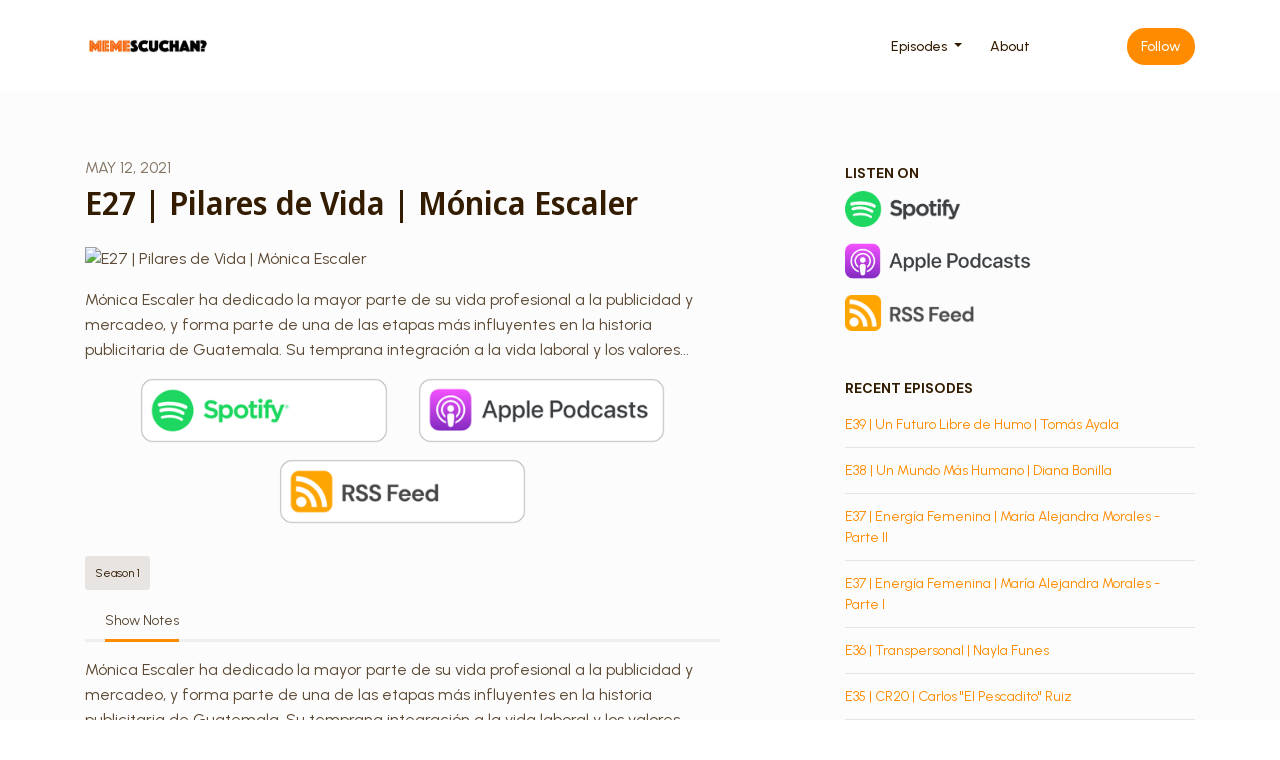

--- FILE ---
content_type: text/html; charset=utf-8
request_url: https://www.memescuchan.com/e27-pilares-de-vida-monica-escaler/
body_size: 13715
content:


<!DOCTYPE html>
<html lang="en">
<head>

<link rel="preconnect" href="https://fonts.gstatic.com/" crossorigin="">
<link rel="preconnect" href="https://static.getpodpage.com/" crossorigin="">
<link rel="dns-prefetch" href="//fonts.googleapis.com">

<meta charset="utf-8">
<meta name="viewport" content="width=device-width, initial-scale=1.0, maximum-scale=5.0"/>
<meta http-equiv="Permissions-Policy" content="unload=*">
<title>E27 | Pilares de Vida | Mónica Escaler</title>
<meta property="og:type" content="website">
<meta property="og:title" content="E27 | Pilares de Vida | Mónica Escaler">
<meta name="twitter:title" content="E27 | Pilares de Vida | Mónica Escaler">
<meta name="description" content="Mónica Escaler ha dedicado la mayor parte de su vida profesional a la publicidad y mercadeo, y forma parte de una de las etapas más influyentes en la historia publi…">
<meta property="og:description" content="Mónica Escaler ha dedicado la mayor parte de su vida profesional a la publicidad y mercadeo, y forma parte de una de las etapas más influyentes en la historia publi…">
<meta name="twitter:description" content="Mónica Escaler ha dedicado la mayor parte de su vida profesional a la publicidad y mercadeo, y forma parte de una de las etapas más influyentes en la historia publi…">

<meta property="og:image" content="https://getpodpage.com/image_transform_gate_v3/xUTwxnVHgobqRi9aHEX4yAuDyT9oTH7xxf1xVnkFzt0=/?image_url=https%3A%2F%2Fssl-static.libsyn.com%2Fp%2Fassets%2Ff%2F9%2Fd%2F0%2Ff9d0cf126f29065140be95ea3302a6a1%2FMonica_Escaler.png&tint_color=%23FF8C00&text_color=%23ffffff&title=E27+%7C+Pilares+de+Vida+%7C+M%C3%B3nica+Escaler">
<meta name="twitter:image:src" content="https://getpodpage.com/image_transform_gate_v3/xUTwxnVHgobqRi9aHEX4yAuDyT9oTH7xxf1xVnkFzt0=/?image_url=https%3A%2F%2Fssl-static.libsyn.com%2Fp%2Fassets%2Ff%2F9%2Fd%2F0%2Ff9d0cf126f29065140be95ea3302a6a1%2FMonica_Escaler.png&tint_color=%23FF8C00&text_color=%23ffffff&title=E27+%7C+Pilares+de+Vida+%7C+M%C3%B3nica+Escaler">

<meta property="og:site_name" content="Memescuchan?">
<meta name="twitter:card" content="summary_large_image">
<meta property="og:url" content="https://www.memescuchan.com/e27-pilares-de-vida-monica-escaler/">
<meta name="twitter:domain" content="https://www.memescuchan.com/e27-pilares-de-vida-monica-escaler/">
<meta property="og:audio" content="https://chtbl.com/track/329355/traffic.libsyn.com/secure/memescuchan/Monica_Escaler.mp3?dest-id=2339123">


<link rel="stylesheet" href="https://static.getpodpage.com/vendor/css/bootstrap.min.b287d0533328.css" type="text/css">
<script src="https://kit.fontawesome.com/d0a5b46879.js" crossorigin="anonymous"></script>


<link rel="preload" href="https://static.getpodpage.com/vendor/css/swiper.min.6af34d0737ad.css" as="style" onload="this.onload=null;this.rel='stylesheet'">
<noscript><link rel="stylesheet" href="https://static.getpodpage.com/vendor/css/swiper.min.6af34d0737ad.css" type="text/css"></noscript>
<link rel="preload" href="https://static.getpodpage.com/vendor/css/hamburgers.min.6041a3bc3a2a.css" as="style" onload="this.onload=null;this.rel='stylesheet'">
<noscript><link rel="stylesheet" href="https://static.getpodpage.com/vendor/css/hamburgers.min.6041a3bc3a2a.css" type="text/css"></noscript>
<link rel="alternate" type="application/rss+xml" title="Memescuchan?" href="None" />


  
  <link id="stylesheet" type="text/css" href="https://static.getpodpage.com/vendor/css/boomerang.min.css" rel="stylesheet" media="screen">


    <link href="https://fonts.googleapis.com/css?family=DM+Sans:400,400i,500,500i,700,700i&display=swap" rel="stylesheet">
    <style type="text/css">
        body, .heading, .display, .section-title .section-title-inner, .btn, h1,h2,h3,h4,h5,h6 {
            font-family: 'DM Sans', sans-serif !important;
        }
    </style>


<link href="https://static.getpodpage.com/dashboard/images/favicon.36011cee17a7.png" sizes="256x256" rel="icon" type="image/x-icon">
<link href="https://static.getpodpage.com/dashboard/images/favicon.36011cee17a7.png" sizes="192x192" rel="icon" type="image/x-icon">
<link href="https://static.getpodpage.com/dashboard/images/favicon.36011cee17a7.png" sizes="120x120" rel="icon" type="image/x-icon">
<link href="https://static.getpodpage.com/dashboard/images/favicon.36011cee17a7.png" sizes="48x48" rel="icon" type="image/x-icon">
<link href="https://static.getpodpage.com/dashboard/images/favicon.36011cee17a7.png" sizes="32x32" rel="icon" type="image/x-icon">
<link href="https://static.getpodpage.com/dashboard/images/favicon.36011cee17a7.png" sizes="16x16" rel="icon" type="image/x-icon">


<link href="https://static.libsyn.com/p/assets/1/4/7/6/147667fd9f433682/memescuchan_logo_ver_1400x1400.png" sizes="180x180" rel="apple-touch-icon">
<meta name="msapplication-TileColor" content="#FF8C00">
<meta name="msapplication-TileImage" content="https://static.libsyn.com/p/assets/1/4/7/6/147667fd9f433682/memescuchan_logo_ver_1400x1400.png">

<link rel="canonical" href="https://www.memescuchan.com/e27-pilares-de-vida-monica-escaler/" />
<meta name="apple-itunes-app" content="app-id=1531237847">

  <style type="text/css">

  @media (min-width: 992px) {
    .navbar-aside .navbar .dropdown .dropdown-menu {
      top: -4rem !important;
    }
  }

  </style>







  
  <script>
    /*! loadCSS. [c]2017 Filament Group, Inc. MIT License */
    (function(w){"use strict";var loadCSS=function(href,before,media){var doc=w.document;var ss=doc.createElement("link");var ref;if(before){ref=before}else{var refs=(doc.body||doc.getElementsByTagName("head")[0]).childNodes;ref=refs[refs.length-1]}var sheets=doc.styleSheets;ss.rel="stylesheet";ss.href=href;ss.media="only x";function cb(){ss.media=media||"all"}if(ss.addEventListener){ss.addEventListener("load",cb)}ss.onloadcssdefined=cb;ref.parentNode.insertBefore(ss,before?ref:ref.nextSibling);return ss};if(typeof exports!=="undefined"){exports.loadCSS=loadCSS}else{w.loadCSS=loadCSS}}(typeof global!=="undefined"?global:this));
    /*! onloadCSS. [c]2017 Filament Group, Inc. MIT License */
    (function(w){if(typeof exports!=="undefined"){exports.onloadCSS=onloadCSS}else{w.onloadCSS=onloadCSS}function onloadCSS(ss,cb){var called;function onnewload(){if(!called&&ss){called=true;cb.call(ss)}}if(ss.addEventListener){ss.addEventListener("load",onnewload)}if(ss.attachEvent){ss.attachEvent("onload",onnewload)}if("isApplicationInstalled"in navigator&&"onloadcssdefined"in ss){ss.onloadcssdefined(onnewload)}}}(typeof global!=="undefined"?global:this));
  </script>

  
  
  
  <link type="text/css" href="https://static.getpodpage.com/public/css/public_styles.63637b1f9cf1.css" rel="stylesheet">
  <!-- Podcast Custom Design -->
<link rel="preconnect" href="https://fonts.gstatic.com">
<link rel="stylesheet" href="https://fonts.googleapis.com/css2?family=Noto+Sans+Display:wght@400;500;600;700;800&family=Urbanist:wght@400;500;600;700;800&display=swap">

<style type="text/css">

    :root {
        --primary-color: #FF8C00;--primary-light-color: rgba(255,140,0,0.1);--text-color: rgba(51,28,0,0.8);--inverse-color: #FFFFFF;--text-light-color: rgba(51,28,0,0.6);--heading-color: #331c00;--bg-color: #FCFCFC;--bg-component-color: #fefefe;--bg-lightest-color: #FCFCFC;--border-color: rgba(51,28,0,0.1);--link-color: #FF8C00;--btn-color: #FF8C00;--btn-text-color: #FFFFFF;--badge-bg-color: rgba(51,28,0,0.1);--badge-text-color: #331c00;--card-bg-color: #fefefe;--card-border-color: rgba(51,28,0,0.1);--announcement-bg-color: #FF8C00;--announcement-text-color: #FFFFFF;--footer-bg-color: #fefefe;--footer-header-color: #331c00;--footer-text-color: rgba(51,28,0,0.8);--footer-link-color: #331c00;--input-bg-color: #fefefe;--input-text-color: #331c00;--input-placeholder-color: rgba(51,28,0,0.6);--input-border-color: rgba(51,28,0,0.1);--nav-bg-color: #FFFFFF;--nav-link-color: #331c00;--nav-btn-bg-color: #FF8C00;--nav-btn-text-color: #FFFFFF;--header-text-color: #FCFCFC;--header-bg-color: #FCFCFC;--global-header-text-color: #FCFCFC;--global-header-bg-color: #331c00;--mask-color: rgba(0,0,0,0.5);
    }

    body {
        display: flex;
        min-height: 100vh;
        flex-direction: column;
    }
    .body-wrap { flex: 1;}

    
    a {font-family: inherit !important;}
    
        

        
          .heading, .display,
          .show-page .navbar-brand,
          h1,h2,h3,h4,h5,h6 {
              font-family: "Noto Sans Display" !important;
          }
        
        
          body, p, .navbar-nav .nav-link, .btn {
              font-family: "Urbanist" !important;
          }
        
     

    
    

    
    h1, .heading-1 {font-size: 40px !important; font-weight: 600 !important; }
    h2, .heading-2 {font-size: 32px !important; font-weight: 600 !important; }
    h3, .heading-3 { font-size: 24px !important; font-weight: 600 !important; }
    
      .heading, .heading>a, .display {font-weight: 600 !important;}
    
    

    .navbar-nav .nav-link,
    .navbar-nav .show .nav-link,
    #nav-cta .btn {
      font-size: 0.875rem !important;
      font-weight: 500 !important;
      text-transform: capitalize !important;
    }

    
    .c-primary {color: var(--primary-color) !important;}
    .c-text-light {color: var(--text-light-color) !important;}

    .form-control,
    .select2-container--bootstrap4 .select2-selection,
    .select2-container--bootstrap4 .select2-dropdown,
    .select2-dropdown .select2-search--dropdown,
    .select2-container--bootstrap4 .select2-selection--single .select2-selection__placeholder {
      color: var(--input-text-color) !important;
      background: var(--input-bg-color) !important;
      border-color: var(--border-color) !important;
    }
    .select2-container--bootstrap4 .select2-dropdown,
    .select2-dropdown .select2-search--dropdown {
      background: var(--bg-color) !important;
    }
    .select2-dropdown .select2-results__option--highlighted[aria-selected]{
      background: var(--input-bg-color) !important;
      color: var(--input-text-color) !important;
    }
    .form-control::placeholder, .select2-container--bootstrap4 .select2-selection::placeholder {color: var(--input-placeholder-color) !important;}

    body, p, .excerpt, .excerpt p {
      color: var(--text-color) !important;
    }

    .heading, .heading>a, .display, label, h1, h2, h3, h4, h5, h6 {
      color: var(--heading-color) !important;
    }

    a, a:hover,
    .link,
    .link:hover, .link--style-1:hover,
    .meta-category a, .meta-category a:hover,
    ul.categories>li>a, ul.categories>li>a:hover {
        color: var(--link-color) !important;
    }

    .heading:hover>a {
        color: var(--link-color) !important;
    }

    .dark-mode .dropdown-menu a,
    .dark-mode .dropdown-menu a:hover,
    .dark-mode .dropdown-menu .badge,
    .dark-mode .dropdown-menu .badge a:hover,
    .dark-mode .list-group-item,
    .dark-mode .list-group-item:hover {
        color: white !important;
    }
    .dark-mode .dropdown-header {
        background-color: #090A0B !important;
    }

    .page-header-section {
      background-color: var(--global-header-bg-color) !important;
    }
    .page-header-text {
      color: var(--global-header-text-color) !important;
    }

    .badge,
    .badge a {
        color: var(--primary-color) !important;
        background-color: var(--primary-light-color) !important;
        border-color: var(--primary-light-color) !important;
        border-radius: var(--border-radius) !important;
    }

    .tagcloud--style-1 a {
      background-color: var(--badge-bg-color) !important;
      color: var(--badge-text-color) !important;
    }
    .btn-base-1, .btn-base-1:active, .btn-base-1.active, .btn-base-1:focus, .btn-base-1:hover,
    .btn-base-1.btn-outline:active, .btn-base-1.btn-outline:focus, .btn-base-1.btn-outline:hover,
    .tagcloud--style-1 a:hover,
    .btn-back-to-top {
        background-color: var(--btn-color) !important;
        border-color: var(--btn-color) !important;
        color: var(--btn-text-color) !important;
    }
    .btn-base-1.btn-outline {
        color: var(--btn-color) !important;
        border-color: var(--btn-color) !important;
    }
    .btn-link, .btn-link:hover, .btn-link:active {
        color: var(--btn-color) !important;
    }
    .btn-secondary {
        background-color: var(--dark-color) !important;
        border-color: var(--dark-color) !important;
    }

    .pagination .page-link, .pagination .page-link:focus, .pagination .page-link:hover,
    .pagination .page-item:first-child .page-link,
    .pagination .page-item:last-child .page-link {
        margin-right: 10px !important;
        font-size: 14px !important;
        padding: 5px 10px !important;
        border-radius: 50px 50px 50px 50px !important;
        
    }
    .pagination>.active .page-link, .pagination>.active .page-link:focus, .pagination>.active .page-link:hover, .pagination>.active>span, .pagination>.active>span:focus, .pagination>.active>span:hover {
        background-color: var(--btn-color) !important;
        border-color: var(--btn-color) !important;
        color: var(--btn-text-color) !important;
    }
    .pagination .page-link.no-border {
      padding-left: 0 !important;
      padding-right: 0 !important;
    }


    .swiper-button-next, .swiper-button-prev {
        color: var(--primary-color) !important;
    }
    .swiper-button-next:not(.swiper-button--style-1),
    .swiper-button-prev:not(.swiper-button--style-1) {
        background-color: var(--primary-light-color) !important;
        border-color: var(--primary-light-color) !important;
    }
    #survey-form .form-control {
        padding: 30px 20px !important;
        font-size: 1.3em !important;
    }
    #survey-form textarea.form-control {
        padding: 10px 15px !important;
        font-size: 1.3em !important;
    }
    .survey-choice {
      cursor: pointer;
      color: var(--primary-color) !important;
      border: 1px solid var(--primary-color) !important;
      cursor: pointer;
      background-color: var(--primary-light-color) !important;
      font-weight: 500;
      border-radius: 4px;
      display: flex;
      justify-content: space-between;
      align-items: center;
    }
    .survey-choice:hover {
      opacity: 0.8;
    }
    .survey-choice.selected {
      border-width: 2px !important;
      font-weight: 800;
    }
    .survey-choice.selected i.fa-check {
      font-size: 16px;
      margin-left: 8px;
    }
    .progress { border-radius: 0px !important;  }
    .progress-bar {
      background-color: var(--primary-color) !important;
    }


    .bg-base-1,
    .navbar.bg-base-1 {
        background-color: var(--primary-color) !important;
    }
    .bg-light {
        background-color: var(--bg-component-color) !important;
    }

    .btn-base-1:active, .btn-base-1.active, .btn-base-1:focus, .btn-base-1:hover, .btn-base-1.btn-outline:active, .btn-base-1.btn-outline:focus, .btn-base-1.btn-outline:hover,
    .link--style-1:hover,
    .meta-category a:hover,
    .link--style-2:hover {
        opacity: .8;
    }
    .tabs--style-2 .nav-tabs .nav-link.active {
        border-color: var(--primary-color) !important;
    }
    .top-navbar {
      z-index: 105 !important;
    }
    .body-wrap,
    .top-navbar,
    .modal-content,
    #coming-soon-page .bg-light {
      background: var(--bg-color) !important;
    }
    .sct-color-1,
    .sct-color-2 {
      background: var(--bg-color) !important;
      border-color: var(--border-color) !important;
    }


    .announcement-banner {
      background-color: var(--announcement-bg-color) !important;
      color: var(--announcement-text-color) !important;
    }

    hr,
    .border-top,
    .border-bottom,
    ul.categories>li {
      border-color: var(--border-color) !important;
    }

    .email-signup .border-on-hover {
      border: solid 2px transparent;
      transition: border-color .5s ease;
    }

    /* Target the border-on-hover when any input inside .email-signup is focused */
    .email-signup input:focus ~ .border-on-hover,
    .email-signup input:focus-within ~ .border-on-hover,
    .email-signup .border-on-hover:has(input:focus) {
      border-color: var(--btn-color) !important;
    }

    

    .navbar {
        background-color: var(--nav-bg-color) !important;
    }

    

    .navbar-nav .nav-link,
    .navbar-nav .show .nav-link,
    .show-page .navbar-brand {
      color: var(--nav-link-color) !important;
    }
    .hamburger-inner, .hamburger-inner:after, .hamburger-inner:before {
      background-color: var(--nav-link-color) !important;
    }

    /* Mobile, transparent */
    @media (max-width: 991.98px) {
      .navbar-transparent .navbar-nav .nav-link,
      .navbar-transparent .navbar-nav .show .nav-link,
      .show-page .navbar-transparent .navbar-brand {
        color: var(--text-color) !important;
      }

      .navbar-transparent .hamburger-inner,
      .navbar-transparent .hamburger-inner:after,
      .navbar-transparent .hamburger-inner:before {
        background-color: var(--text-color) !important;
      }
    }

    .navbar-nav .nav-link:focus,
    .navbar-nav .nav-link:hover,
    .navbar-nav .show .nav-link,
    .navbar-nav .show .nav-link:focus,
    .navbar-nav .show .nav-link:hover,
    .navbar-inverse .navbar-nav .nav-link:hover,
    .navbar .btn-base-1 {
      background-color: var(--nav-btn-bg-color) !important;
      border-color: var(--nav-btn-bg-color) !important;
      color: var(--nav-btn-text-color) !important;
      border-radius: 50px 50px 50px 50px !important;
    }
    #header-hero {
      background-color: var(--header-bg-color) !important;
    }
    

    #header-hero,
    #header-hero .heading,
    
    #header-hero p {
      color: var(--header-text-color) !important;
    }
    #header-hero #homepage-header-subheader,
    #header-hero #homepage-header-title a {
      color: inherit !important;
    }
    
    #header-hero.episode-header #c-text>div {
      background-color: var(--bg-color) !important;
      padding: 48px;
    }
    
    #header-hero.episode-header #header-content-wrapper {
      padding-bottom: 0 !important;
    }
    



    #footer.footer {
      background-color: var(--footer-bg-color) !important;
      color: var(--footer-text-color) !important;
    }
    #footer.footer p {
      color: var(--footer-text-color) !important;
    }
    #footer.footer .heading {
      color: var(--footer-header-color) !important;
    }
    #footer.footer a,
    #footer.footer .social-media>li>a>i {
      color: var(--footer-link-color) !important;
    }
    .footer .copy-links {
      opacity: .8;
    }

    .mask {background-color: var(--mask-color) !important;}


    .plyr_grid_container {
      color: var(--text-color) !important;
      background-color: var(--card-bg-color) !important;
      border-color: var(--border-color) !important;
    }


    

    
    .card {
      background-color: var(--card-bg-color) !important;
      border-color: var(--border-color) !important;
      overflow: hidden;
      border-radius: 8px 8px 8px 8px !important;
    }
    

    

    .card:not(.p-0) .card-body {
      padding: 24px 24px 24px 24px !important;
    }
    

    

    .rounded-card {
      border-radius: 8px 8px 8px 8px !important;
    }

    img:not(.podcast-logo):not(.player-icon):not(.player-logo):not(.player-badge):not(.rounded-circle):not(.navbar img):not(#footer img):not(.modal img):not(#header-hero-banner-image),
    img.rounded {
        border-radius: 8px 8px 8px 8px !important;
    }

    


    
    
    .btn {
      border-radius: 50px 50px 50px 50px !important;
    }
    

    @media (max-width: 991px) {
      .navbar-nav .nav-link {
          border-bottom: none !important;
      }
    }

    
      @media (min-width: 800px) {
        .subscribe-page {
            margin-top: -42px;
            margin-bottom: -42px;
        }
      }
    


    
      

      
    
      

      
    
      

      
    
      

      
    
      

      
    
      

      
    
      

      
    
      

      
    
      

      
    
      

      
    

    


    .navbar-brand img.podcast-logo {
      height: 50px !important;
    }
    .nav-bar-bg-filler {
      height: 44px !important;
    }
    @media (max-width: 991px) {
      .navbar-brand img.podcast-logo {
          height: auto !important;
          max-height: 40px;
          max-width: 100% !important;
      }
    }
    .ais-Highlight-highlighted, .ais-Snippet-highlighted {
      background-color: var(--primary-light-color) !important;
      color: inherit !important;
    }
    .ais-Hits-item, .ais-InfiniteHits-item {
      background-color: var(--card-bg-color) !important;
      border-color: var(--border-color) !important;
    }
    .hit-page-link {
      color: inherit !important;
    }
    .ais-SearchBox-form {
      background: inherit !important;
    }
    .ais-SearchBox-input {
      box-shadow: inherit !important;
      color: var(--input-text-color) !important;
      background: var(--input-bg-color) !important;
      border-color: var(--border-color) !important;
    }
    .ais-SearchBox-input::placeholder {color: var(--input-placeholder-color) !important;}

    /* supercast-plan */
    .bundle {
        background-color: var(--bg-component-color) !important;
    }

</style>

  
  



<!-- Google tag (gtag.js) -->

<script async src="https://www.googletagmanager.com/gtag/js?id=G-Y89K21FN5Q"></script>

<script>
  window.dataLayer = window.dataLayer || [];
  var slug = "memescuchan";
  var pagePath = window.location.pathname + window.location.search; // Path + query params
  var customDomain = window.location.hostname !== "www.podpage.com" ? window.location.hostname : null; // Set customDomain only for non-podpage domains
  if (customDomain) { pagePath = "/" + slug + pagePath; }  // Add slug to pagePath if customDomain is set
  function gtag(){dataLayer.push(arguments);}
  gtag('js', new Date());
  gtag('config', 'G-Y89K21FN5Q', {
    'page_path': pagePath,
    ...(customDomain && { 'custom_domain': customDomain }), // Include customDomain only if it's set
    'website_slug': slug,
    'pid': 13074749771130
  });
  
</script>



  
    
    

  

  


  
<link id="stylesheet" type="text/css" href="https://static.getpodpage.com/vendor/css/plyr.4c9bfb52edce.css" rel="preload" as="style" media="screen" onload="this.rel = 'stylesheet'">
<link id="stylesheet" type="text/css" href="https://static.getpodpage.com/public/css/plyr_media_player.aceb7600a7ef.css" rel="preload" as="style" media="screen" onload="this.rel = 'stylesheet'">

<script type="text/javascript" data-cookieconsent="ignore" src="https://static.getpodpage.com/public/js/plyr_media_player.33ccf7cb5528.js" defer></script>
<script type="text/javascript" data-cookieconsent="ignore" src="https://static.getpodpage.com/vendor/js/plyr.937aa0b508e5.js" id="plyr_js_script" async defer></script>
<script defer>
  // Initialize any pending plyr players when both scripts are loaded
  // createPlyrObj already handles initialization, but this ensures pending players load
  // when both scripts finish loading (in case createPlyrObj was called before Plyr was available)
  (function() {
    let checkCount = 0;
    const maxChecks = 100; // Stop after 10 seconds
    function checkPlyrReady() {
      if (typeof Plyr !== 'undefined' && typeof window.loadPlyrObj === 'function') {
        if (!window.plyrObj) {
          window.plyrObj = [];
        }
        window.loadPlyrObj();
      } else if (checkCount++ < maxChecks) {
        setTimeout(checkPlyrReady, 100);
      }
    }
    checkPlyrReady();
  })();
</script>
  
  


</head>
<body >




    

  



  




<div class="body-wrap show-page episode ">

    


    


    
  

    
  


    <div id="st-container" class="st-container">
        <div class="st-pusher">
            <div class="st-content">
                <div class="st-content-inner">

                    
  



<div class="header">
    





    <!-- Navbar -->
    <nav class="navbar navbar-expand-lg  py-3">

        <div class="container navbar-container">

            


    <a class="navbar-brand " href="/">
        <div style="line-height: inherit; font-size: inherit;" class="m-0 p-0 navbar-brand-container">
            
                
                    <img src="https://s3.us-west-1.amazonaws.com/redwood-labs/showpage/uploads/images/e01e623b3bf3458a835d4f0c0a948cb5.jpg" height="50" alt="Memescuchan?" title="Memescuchan?" class="podcast-logo" fetchpriority="high">
                
            
        </div>
    </a>



            <div class="d-inline-block ml-auto">
                <!-- Navbar toggler  -->
                <button id="page-hamburger-navbar-toggler" class="navbar-toggler hamburger hamburger-js hamburger--spring" type="button" data-toggle="collapse" data-target="#navbar_main" aria-controls="navbarsExampleDefault" aria-expanded="false" aria-label="Toggle navigation">
                    <span class="hamburger-box">
                        <span class="hamburger-inner"></span>
                    </span>
                </button>
            </div>

            <div class="collapse navbar-collapse align-items-center justify-content-end mw-100" id="navbar_main">
                





                




<ul class="navbar-nav flex-wrap justify-content-end ml-lg-auto">

    

        <li class="nav-item dropdown  " id="nav-episodes">

            

                

                    <a href="/episodes/" class="nav-link dropdown-toggle nav-dropdown-hover" aria-haspopup="true" aria-expanded="false">
                       Episodes
                    </a>
                    <div class="dropdown-menu py-0 px-0 overflow--hidden nav-dropdown-menu" aria-labelledby="navbar_1_dropdown_1">
                        <div class="list-group rounded">

                            
                                

                                    <a href="/episodes/season/1/"  class="list-group-item list-group-item-action d-flex new_window align-items-center justify-content-between">

                                        

                                            Season 1
                                            
                                                <span class="badge  text-sm badge-line strong badge-light badge-sm">51</span>
                                            

                                        
                                    </a>

                                

                            
                                

                                    <a href="/episodes/season/2/"  class="list-group-item list-group-item-action d-flex new_window align-items-center justify-content-between">

                                        

                                            Season 2
                                            
                                                <span class="badge  text-sm badge-line strong badge-light badge-sm">1</span>
                                            

                                        
                                    </a>

                                

                            
                                

                                    <a href="/episodes/"  class="list-group-item list-group-item-action d-flex new_window align-items-center justify-content-between">

                                        

                                            All Episodes
                                            
                                                <span class="badge  text-sm badge-line strong badge-light badge-sm">52</span>
                                            

                                        
                                    </a>

                                

                            

                        </div>
                    </div>

                
            
        </li>

    

        <li class="nav-item   " id="nav-about">

            

                

                    <a href="/about/" class="nav-link">
                        About
                    </a>

                
            
        </li>

    

        <li class="nav-item   " id="nav-instagram">

            

                <a href="http://instragram.com/memescuchan" target="_blank" rel="noreferrer" rel="noreferrer" aria-label="Instagram link" class="nav-link nav-link-icon">
                    
                        <i class="fab fa-fw fa-instagram mr-0"></i>
                        <span class="d-lg-none">Instagram</span>
                    
                </a>

            
        </li>

    

        <li class="nav-item   " id="nav-facebook">

            

                <a href="http://www.facebook.com/memescuchanpodcast" target="_blank" rel="noreferrer" rel="noreferrer" aria-label="Facebook link" class="nav-link nav-link-icon">
                    
                        <i class="fab fa-fw fa-facebook mr-0"></i>
                        <span class="d-lg-none">Facebook</span>
                    
                </a>

            
        </li>

    

        <li class="nav-item dropdown  d-block d-lg-none" id="nav-follow">

            

                

                    <a href="/follow/" class="nav-link dropdown-toggle nav-dropdown-hover" aria-haspopup="true" aria-expanded="false">
                       Follow
                    </a>
                    <div class="dropdown-menu py-0 px-0 overflow--hidden nav-dropdown-menu" aria-labelledby="navbar_1_dropdown_5">
                        <div class="list-group rounded">

                            
                                

                                    <a href="https://open.spotify.com/show/3H0UgB1JdQ4JOfhWaIqWRt"  class="list-group-item list-group-item-action d-flex new_window align-items-center justify-content-between">

                                        

                                            <div class="list-group-content">
                                                <div class="list-group-heading mb-1">
                                                    <img loading="lazy" src="https://static.getpodpage.com/public/images/players-light-v1/icons/spotify-icon@2x.d6a55c3ea35a.png" alt="Spotify podcast player icon" width="20" height="20" class="mr-1">
                                                    Spotify
                                                </div>
                                            </div>

                                        
                                    </a>

                                

                            
                                

                                    <a href="https://podcasts.apple.com/us/podcast/id1531237847?mt=2&amp;ls=1"  class="list-group-item list-group-item-action d-flex new_window align-items-center justify-content-between">

                                        

                                            <div class="list-group-content">
                                                <div class="list-group-heading mb-1">
                                                    <img loading="lazy" src="https://static.getpodpage.com/public/images/players-light-v1/icons/applepodcasts-icon@2x.d8701eb5b99b.png" alt="Apple Podcasts podcast player icon" width="20" height="20" class="mr-1">
                                                    Apple Podcasts
                                                </div>
                                            </div>

                                        
                                    </a>

                                

                            
                                

                                    <a href="https://memescuchan.libsyn.com/rss"  class="list-group-item list-group-item-action d-flex new_window align-items-center justify-content-between">

                                        

                                            <div class="list-group-content">
                                                <div class="list-group-heading mb-1">
                                                    <img loading="lazy" src="https://static.getpodpage.com/public/images/players-light-v1/icons/rss-icon@2x.106f007438c6.png" alt="RSS Feed podcast player icon" width="20" height="20" class="mr-1">
                                                    RSS Feed
                                                </div>
                                            </div>

                                        
                                    </a>

                                

                            

                        </div>
                    </div>

                
            
        </li>

    

    
        





    

</ul>


            </div>
            





    

        <div class="dropdown d-none d-lg-inline-block ml-3" id="nav-cta">
            <a href="/follow/"  class="btn btn-base-1 nav-dropdown-hover" id="dropdownMenuButton" aria-haspopup="true" aria-expanded="false">
                Follow
            </a>

            <div class="dropdown-menu dropdown-menu-right nav-dropdown-menu " aria-labelledby="dropdownMenuButton">
                
                    <a class="dropdown-item" href="https://open.spotify.com/show/3H0UgB1JdQ4JOfhWaIqWRt" target="_blank" rel="noreferrer">
                        
                            <img loading="lazy" src="https://static.getpodpage.com/public/images/players-light-v1/icons/spotify-icon@2x.d6a55c3ea35a.png" alt="Spotify podcast player icon" width="20" height="20" class="mr-2">
                        
                        Spotify
                    </a>
                
                    <a class="dropdown-item" href="https://podcasts.apple.com/us/podcast/id1531237847?mt=2&amp;ls=1" target="_blank" rel="noreferrer">
                        
                            <img loading="lazy" src="https://static.getpodpage.com/public/images/players-light-v1/icons/applepodcasts-icon@2x.d8701eb5b99b.png" alt="Apple Podcasts podcast player icon" width="20" height="20" class="mr-2">
                        
                        Apple Podcasts
                    </a>
                
                    <a class="dropdown-item" href="https://memescuchan.libsyn.com/rss" target="_blank" rel="noreferrer">
                        
                            <img loading="lazy" src="https://static.getpodpage.com/public/images/players-light-v1/icons/rss-icon@2x.106f007438c6.png" alt="RSS Feed podcast player icon" width="20" height="20" class="mr-2">
                        
                        RSS Feed
                    </a>
                
            </div>
        </div>

    



        </div>
    </nav>
    
    
    
</div>


  

                    <div id="page-content">
                      

    


    


    








    <section class="slice sct-color-1 episode-page">
        <div class="container">
            <div class="row justify-content-center">
                
                    <div class="col-lg-7">
                        
<div class="post-content mb-5  ">

    
        <div class="text-uppercase c-text-light strong-300 mb-1 content-publish-date">
            May 12, 2021
        </div>

        <h1 class="heading heading-2 strong-400 text-normal mb-4">
            E27 | Pilares de Vida | Mónica Escaler
        </h1>
    

    
        <div class="sharethis-inline-share-buttons mb-4"></div>
    

    
        <img src="https://getpodpage.com/image_transform_gate_v3/z1M2ukKv0Wexyltq7Pwy8BU2mxBjiTCmSj-WMMX9ad8=/?image_url=https%3A%2F%2Fssl-static.libsyn.com%2Fp%2Fassets%2Ff%2F9%2Fd%2F0%2Ff9d0cf126f29065140be95ea3302a6a1%2FMonica_Escaler.png&w=1200&h=630&fill=blur" alt="E27 | Pilares de Vida | Mónica Escaler" title="E27 | Pilares de Vida | Mónica Escaler" class="lazyload w-100 rounded" sizes="(min-width: 991px) 665px, (min-width: 575px) 720px, 90vw">
    

    
    
        









    <div class="block-body p-0 mt-3 content-preview">
        <p class="text-lg">
            Mónica Escaler ha dedicado la mayor parte de su vida profesional a la publicidad y mercadeo, y forma parte de una de las etapas más influyentes en la historia publicitaria de Guatemala. Su temprana integración a la vida laboral y los valores...
        </p>
    </div>


<div class="post-content-body mt-3 content-player-badges">
    <div class="d-none d-sm-block">
        
            

<div class="row justify-content-center">
    
        <div class="col-5 pb-3">
            <a href="https://open.spotify.com/show/3H0UgB1JdQ4JOfhWaIqWRt" target="_blank" rel="noreferrer" class="mb-3 "
            onclick="gtag('event', 'Player Link Click', {'event_category': 'Spotify', 'event_label': 'Memescuchan? - E27 | Pilares de Vida | Mónica Escaler',});" >
                <img loading="lazy" src="https://images-cf.getpodpage.com/cdn-cgi/image/quality=70,fit=contain,width=300/https://static.getpodpage.com/public/images/players-light-v1/badges/spotify-badge.be85ac673636.png" alt="Spotify podcast player badge" class="player-badge" loading="lazy" width="100%">
            </a>
        </div>
    
        <div class="col-5 pb-3">
            <a href="https://podcasts.apple.com/us/podcast/id1531237847?mt=2&amp;ls=1" target="_blank" rel="noreferrer" class="mb-3 "
            onclick="gtag('event', 'Player Link Click', {'event_category': 'Apple Podcasts', 'event_label': 'Memescuchan? - E27 | Pilares de Vida | Mónica Escaler',});" >
                <img loading="lazy" src="https://images-cf.getpodpage.com/cdn-cgi/image/quality=70,fit=contain,width=300/https://static.getpodpage.com/public/images/players-light-v1/badges/applepodcasts-badge.e916521c27f0.png" alt="Apple Podcasts podcast player badge" class="player-badge" loading="lazy" width="100%">
            </a>
        </div>
    
        <div class="col-5 pb-3">
            <a href="https://memescuchan.libsyn.com/rss" target="_blank" rel="noreferrer" class="mb-3 copy-to-clipboard"
            onclick="gtag('event', 'Player Link Click', {'event_category': 'RSS Feed', 'event_label': 'Memescuchan? - E27 | Pilares de Vida | Mónica Escaler',});" >
                <img loading="lazy" src="https://images-cf.getpodpage.com/cdn-cgi/image/quality=70,fit=contain,width=300/https://static.getpodpage.com/public/images/players-light-v1/badges/rss-badge.4638e4511e8d.png" alt="RSS Feed podcast player badge" class="player-badge" loading="lazy" width="100%">
            </a>
        </div>
    
</div>

        
    </div>
    <div class="d-sm-none">
        

<div class="row justify-content-center my-3 mt-4" id="player-icons">
    <div class="col-12">
        
            <a href="https://open.spotify.com/show/3H0UgB1JdQ4JOfhWaIqWRt" target="_blank" rel="noreferrer" class="mb-2 mr-2 d-inline-block"
            onclick="gtag('event', 'Player Link Click', {'event_category': 'Spotify', 'event_label': 'Memescuchan? - E27 | Pilares de Vida | Mónica Escaler',});">
                <img loading="lazy" data-src="https://images-cf.getpodpage.com/cdn-cgi/image/quality=70,fit=contain,width=100/https://static.getpodpage.com/public/images/players-light-v1/icons/spotify-icon@2x.d6a55c3ea35a.png" class="lazyload player-icon" alt="Spotify podcast player icon" style="width: 40px; aspect-ratio: 1 / 1;">
            </a>
        
            <a href="https://podcasts.apple.com/us/podcast/id1531237847?mt=2&amp;ls=1" target="_blank" rel="noreferrer" class="mb-2 mr-2 d-inline-block"
            onclick="gtag('event', 'Player Link Click', {'event_category': 'Apple Podcasts', 'event_label': 'Memescuchan? - E27 | Pilares de Vida | Mónica Escaler',});">
                <img loading="lazy" data-src="https://images-cf.getpodpage.com/cdn-cgi/image/quality=70,fit=contain,width=100/https://static.getpodpage.com/public/images/players-light-v1/icons/applepodcasts-icon@2x.d8701eb5b99b.png" class="lazyload player-icon" alt="Apple Podcasts podcast player icon" style="width: 40px; aspect-ratio: 1 / 1;">
            </a>
        
            <a href="https://memescuchan.libsyn.com/rss" target="_blank" rel="noreferrer" class="mb-2 mr-2 d-inline-block"
            onclick="gtag('event', 'Player Link Click', {'event_category': 'RSS Feed', 'event_label': 'Memescuchan? - E27 | Pilares de Vida | Mónica Escaler',});">
                <img loading="lazy" data-src="https://images-cf.getpodpage.com/cdn-cgi/image/quality=70,fit=contain,width=100/https://static.getpodpage.com/public/images/players-light-v1/icons/rss-icon@2x.106f007438c6.png" class="lazyload player-icon" alt="RSS Feed podcast player icon" style="width: 40px; aspect-ratio: 1 / 1;">
            </a>
        
    </div>
</div>

    </div>
</div>


    <div class="tagcloud tagcloud--style-1 clearfix mt-3">
        
            <a href="/episodes/season/1/"><span>Season 1</span></a>
        
        
    </div>


<div class="tabs tabs--style-2" role="tabpanel">

    
    <ul class="nav nav-tabs" role="tablist">
        <li class="nav-item mr-4" role="presentation">
            <a href="#show-notes" aria-controls="show-notes" role="tab" data-toggle="tab" class="nav-link active text-center pb-2">
                Show Notes
            </a>
        </li>
        
        
        
        

    </ul>
    

    <div class="tab-content">
        <div role="tabpanel" class="tab-pane active" id="show-notes">


                <div class="post-content-body">
                    <p>Mónica Escaler ha dedicado la mayor parte de su vida profesional a la publicidad y mercadeo, y forma parte de una de las etapas más influyentes en la historia publicitaria de Guatemala. Su temprana integración a la vida laboral y los valores aprendidos en casa, fueron fundamentales para sembrar los pilares que hoy siguen siendo parte de su vida. </p> <p>Mónica, mi mamá, nos c<span style= "font-family: -apple-system, BlinkMacSystemFont, 'Segoe UI', Roboto, Oxygen, Ubuntu, Cantarell, 'Open Sans', 'Helvetica Neue', sans-serif;">omparte sus experiencias que por los últimos 40 años incluyen oportunidades en diferentes empresas líderes en la industria y la organización de diferentes eventos publicitarios de calidad mundial, como el Festival de Antigua y Premios Jade, referente de la publicidad de la región.</span></p> <p>"Uno, haga lo que se haga, tiene que tratar de mantener su esencia, porque es lo que se queda hasta el final." - Mónica Escaler</p> <p>Feliz Día de la Madre! ❤️</p> <p>Meme Zarco - Podcastero<br /> <a href="mailto:hola@memescuchan.com" target="_blank" rel= "noopener">hola@memescuchan.com</a></p> <p>Únete a la comunidad de <a class="_58cn" href= "https://www.facebook.com/hashtag/escuchaestepodcast?source=feed_text&epa=HASHTAG&__xts__%5B0%5D=68.[base64]&__tn__=%2ANK-R" data-ft= "{"type":104,"tn":"*N"}"><span class= "_5afx"><span class= "_58cm">#Memescuchan</span></span></a><span class= "_5mfr"><span class="_6qdm">🎙</span></span><span class= "_5mfr"><span class="_6qdm">🇬🇹 entrando a:</span></span> https://linktr.ee/memescuchan</p> <p><span style= "font-family: -apple-system, BlinkMacSystemFont, 'Segoe UI', Roboto, Oxygen, Ubuntu, Cantarell, 'Open Sans', 'Helvetica Neue', sans-serif;"> Música por Tijuana Love - </span><a style= "font-family: -apple-system, BlinkMacSystemFont, 'Segoe UI', Roboto, Oxygen, Ubuntu, Cantarell, 'Open Sans', 'Helvetica Neue', sans-serif;" href= "https://open.spotify.com/track/51UhZz0VDJlN1AuB117zOv?si=DDis523RQz-m8HB6MTYYVg"><strong>Escapemos</strong></a></p>
                    
                </div>


        </div>
        <div role="tabpanel" class="tab-pane " id="chapters">
                
        </div>
        <div role="tabpanel" class="tab-pane " id="transcript">
            
        </div>
    </div>
</div>













    

    



</div>

                    </div>
                    
                        

    



    <div class="col-lg-4 ml-auto">
        <div class="sidebar" id="sidebar">

            
                
                    



                
            
                
                    


                
            
                
                    



<div class="sidebar-object mb-4 py-2">

    
        <div class="section-title section-title--style-1 mb-1">
            <h3 class="section-title-inner heading-sm strong-600 text-uppercase">Listen On</h3>
        </div>
        

<div class="row  align-items-center">
    
        <div class="col-7 pb-3 pr-0">
            <a href="https://open.spotify.com/show/3H0UgB1JdQ4JOfhWaIqWRt" target="_blank" rel="noreferrer" class=" d-flex align-items-center"
            onclick="gtag('event', 'Player Link Click', {'event_category': 'Spotify', 'event_label': 'Memescuchan? - E27 | Pilares de Vida | Mónica Escaler',});" >
                <img loading="lazy" src="https://images-cf.getpodpage.com/cdn-cgi/image/quality=70,fit=contain,width=300/https://static.getpodpage.com/public/images/players-light-v1/logos/spotify.63fa74f6936c.png" alt="Spotify podcast player logo" class="player-logo">
                
            </a>
        </div>
    
        <div class="col-7 pb-3 pr-0">
            <a href="https://podcasts.apple.com/us/podcast/id1531237847?mt=2&amp;ls=1" target="_blank" rel="noreferrer" class=" d-flex align-items-center"
            onclick="gtag('event', 'Player Link Click', {'event_category': 'Apple Podcasts', 'event_label': 'Memescuchan? - E27 | Pilares de Vida | Mónica Escaler',});" >
                <img loading="lazy" src="https://images-cf.getpodpage.com/cdn-cgi/image/quality=70,fit=contain,width=300/https://static.getpodpage.com/public/images/players-light-v1/logos/applepodcasts.9f4f806de86a.png" alt="Apple Podcasts podcast player logo" class="player-logo">
                
            </a>
        </div>
    
        <div class="col-7 pb-3 pr-0">
            <a href="https://memescuchan.libsyn.com/rss" target="_blank" rel="noreferrer" class="copy-to-clipboard d-flex align-items-center"
            onclick="gtag('event', 'Player Link Click', {'event_category': 'RSS Feed', 'event_label': 'Memescuchan? - E27 | Pilares de Vida | Mónica Escaler',});" >
                <img loading="lazy" src="https://images-cf.getpodpage.com/cdn-cgi/image/quality=70,fit=contain,width=300/https://static.getpodpage.com/public/images/players-light-v1/logos/rss.fa333908b723.png" alt="RSS Feed podcast player logo" class="player-logo">
                
            </a>
        </div>
    
</div>

    
</div>



                
            
                
                    



                
            
                
                    


                
            
                
                    



                
            
                
                    



<div class="sidebar-object mb-2 pb-2" id="categories">
    <div class="">
        <div class="section-title section-title--style-1 mb-0">
            <h3 class="section-title-inner heading-sm strong-600 text-uppercase">
                Recent Episodes
            </h3>
        </div>

        <ul class="categories list-border--dotted">
            
                
                    <li>
                        <a href="/e39-un-futuro-libre-de-humo-tomas-ayala/">E39 | Un Futuro Libre de Humo | Tomás Ayala</a>
                    </li>
                
            
                
                    <li>
                        <a href="/e38-un-mundo-mas-humano-diana-bonilla/">E38 | Un Mundo Más Humano | Diana Bonilla</a>
                    </li>
                
            
                
                    <li>
                        <a href="/e37-energia-femenina-maria-alejandra-morales-parte-ii/">E37 | Energía Femenina | María Alejandra Morales - Parte II</a>
                    </li>
                
            
                
                    <li>
                        <a href="/e37-energia-femenina-maria-alejandra-morales-parte-i/">E37 | Energía Femenina | María Alejandra Morales - Parte I</a>
                    </li>
                
            
                
                    <li>
                        <a href="/e36-transpersonal-nayla-funes/">E36 | Transpersonal | Nayla Funes</a>
                    </li>
                
            
                
                    <li>
                        <a href="/e35-cr20-carlos-el-pescadito-ruiz/">E35 | CR20 | Carlos &quot;El Pescadito&quot; Ruiz</a>
                    </li>
                
            
                
                    <li>
                        <a href="/e34-publicando-la-verdad-javier-estrada/">E34 | Publicando La Verdad | Javier Estrada</a>
                    </li>
                
            
                
                    <li>
                        <a href="/e33-resiliencia-alexis-canahui/">E33 | Resiliencia | Alexis Canahuí</a>
                    </li>
                
            
                
                    <li>
                        <a href="/e32-enterrado-o-plantado-marco-antonio-villamar-barrera/">E32 | ¿Enterrado o Plantado? | Marco Antonio Villamar Barrera</a>
                    </li>
                
            
                
            
            <li>
                <a href="/episodes/">See all →</a>
            </li>
        </ul>
    </div>
</div>



                
            
                
                    

                
            
                
                    



                
            
                
                    


                
            
                
                    


                
            
                
                    



                
            

        </div>
    </div>



                    
                
            </div>
        </div>
    </section>

    

    







                    </div>

                    

                </div>
            </div>
        </div><!-- END: st-pusher -->
    </div><!-- END: st-container -->
</div><!-- END: body-wrap -->



  

  

<footer id="footer" class="footer">

    <div class="footer-top">
        <div class="container">
            <div class="row cols-xs-space cols-sm-space cols-md-space">
                <div class="col-lg-12">
                    
                        <a href="https://www.memescuchan.com/">
                            <img src="https://s3.us-west-1.amazonaws.com/redwood-labs/showpage/uploads/images/e01e623b3bf3458a835d4f0c0a948cb5.jpg" alt="Memescuchan? Logo" title="Memescuchan? Logo" class="lazyload mb-3 mw-100" style="max-height: 60px !important;" sizes="(min-width: 207px) 350px, 90vw">
                        </a>
                        <span class="clearfix"></span>
                    
                </div>
                <div class="col-lg-5">
                    <p class="text-md">
                        ¡Bienvenido al podcast!<br><br>Aquí encontrarás conversaciones informales y muy personales con una variedad de invitados inspiradores que te ayudarán a explorar diferentes perspectivas, cuestionarte y encontrar respuestas sobre temas relevantes tanto a nivel personal como profesional.<br><br>Ánimo, fuerza y fe!<br><br>Meme Zarco<br><a href="https://linktr.ee/memescuchan" rel="nofollow">https://linktr.ee/memescuchan</a>
                    </p>

                </div>

                <div class="col-lg-2 ml-lg-auto col-6">
                    
<ul class="footer-links">
    
        <li>
            
                <a href="/episodes/">Episodes</a>
            
        </li>
    
</ul>

                </div>

                <div class="col-lg-2 col-6">
                    
<ul class="footer-links">
    
        <li>
            
                <a href="/about/">About</a>
            
        </li>
    
</ul>

                </div>

                <div class="col-lg-2">

                    <ul class="social-media social-media--style-1-v4">

                        
                            
                                <li>
                                    <a href="http://instragram.com/memescuchan" class="instagram" target="_blank" rel="noreferrer" alt="Instagram icon" title="Link to Instagram" data-original-title="Instagram"  aria-label="Instagram icon">
                                        <i class="fab fa-instagram"></i>
                                    </a>
                                </li>
                            
                        
                            
                                <li>
                                    <a href="http://www.facebook.com/memescuchanpodcast" class="facebook" target="_blank" rel="noreferrer" alt="Facebook icon" title="Link to Facebook" data-original-title="Facebook"  aria-label="Facebook icon">
                                        <i class="fab fa-facebook"></i>
                                    </a>
                                </li>
                            
                        

                    </ul>
                </div>
                <div class="col-lg-12">
                    <div class="copyright mt-4 text-center text-md-left">
                        
<ul class="copy-links">
    <li>
        &copy; memescuchan
    </li>

    

    



    
    <li>
        <a href="https://www.podpage.com?utm_source=podpage_podcast_website&utm_medium=referral&utm_campaign=podpage_footer&utm_content=memescuchan" target="_blank">Podcast Website by Podpage</a>
    </li>
    
</ul>



                    </div>
                </div>
            </div>
        </div>
    </div>

</footer>




  


<script src="https://static.getpodpage.com/vendor/js/_combined-plugin_new.min.95632ff372a8.js?v=2" type="text/javascript"></script>
<script src="https://static.getpodpage.com/vendor/js/boomerang-edited_new.min.cee3a75529f2.js?v=2" type="text/javascript"></script>


  
  
  
  

  

  


  
  

  
  
  <script type="text/javascript" defer>
    window.addEventListener('pageshow', (event) => {
      const swiperContainers = document.querySelectorAll('.swiper-container');
      swiperContainers.forEach((swiper) => {
        swiper.classList.remove('swiper-hidden-on-loading');
      });
    });
  </script>

  

  <script defer>
    // Define a function to create and load the iframes
    function loadIframes() {
      var containers = document.getElementsByClassName('iframeContainer');

      for (var i = 0; i < containers.length; i++) {
        var container = containers[i];
        var iframe = document.createElement('iframe');

        // Loop through the data attributes of the container
        for (var key in container.dataset) {
          if (container.dataset.hasOwnProperty(key)) {
            // Set the data attribute on the iframe
            iframe.setAttribute(key, container.dataset[key]);
          }
        }

        // Append the iframe to the container
        container.appendChild(iframe);
      }
    }

    // Attach the loadIframes function to the window.onload event
    window.onload = function() {
      loadIframes();
    };

  </script>

  <script type="text/javascript" defer>
    var notInIframe = window.top === window.self;
    // If in an iframe, then hide the #edit-fab
    if (!notInIframe) {
      var editFab = document.getElementById('edit-fab');
      if (editFab) {
        editFab.style.display = 'none';
      }
    }
  </script>

  

  





    <script>
        document.addEventListener('DOMContentLoaded', function() {
            // Check if there is a hash in the URL
            if (window.location.hash) {
                var hash = window.location.hash;

                // Find the tab link corresponding to the hash
                var tabLink = document.querySelector('a[href="' + hash + '"]');
                if (tabLink) {
                    // Activate the tab
                    tabLink.click();

                    // Scroll to the tab header (li element) after a short delay
                    setTimeout(function() {
                        var tabHeader = tabLink.parentElement;
                        if (tabHeader) {
                            tabHeader.scrollIntoView({ behavior: 'smooth' });
                        }
                    }, 100); // Adjust the delay if necessary
                }
            }
        });
    </script>

    
    <script type="text/javascript" src="https://platform-api.sharethis.com/js/sharethis.js#property=5e568b0812691c001289def3&product=inline-share-buttons" async="async"></script>



    




<!-- Building the Read More Plugin -->
<script type="text/javascript">

const ReadMoreTexts = function(elem) {
    this.readMoreBox = elem;
    this.defaultTruncatedHeight = "300px";
    this.readMoreBlurredBottom = document.createElement('div');
    this.readMoreButton = document.createElement('a');
    // (in px) This is required for the transition animation to work properly
    // this.readMoreBoxOriginalHeight = "";
    this.readMoreBoxTruncatedHeight = "";

    this.init = function() {
        const self = this;

        // Style the blurred bottom
        this.readMoreBlurredBottom.setAttribute('class', "pp-read-more-blurred-bottom");

        // Styling and setting other attrs for the Read More button
        this.readMoreButton.setAttribute('class', "pp-read-more-button");
        this.readMoreButton.href="javascript:void(0);";
        this.readMoreButton.innerText = "Read More...";

        this.readMoreBlurredBottom.appendChild(this.readMoreButton);

        this.readMoreBoxTruncatedHeight = this.readMoreBox.getAttribute('read-more-at') ? (elem.getAttribute('read-more-at') + "px") : this.defaultTruncatedHeight;
        this.readMoreBox.setAttribute('class', "post-content-body border-top mt-4 pt-4 pb-1 transcript pp-read-more-box");
        this.readMoreBox.setAttribute('style',"height: " + this.readMoreBoxTruncatedHeight)

        // Attaching Click Event on Read More button to expand
        this.readMoreButton.addEventListener('click', function() {
            this.parentElement.parentElement.style.height = "auto";
            this.parentElement.remove();
        });

        this.readMoreBox.appendChild(this.readMoreBlurredBottom);
    }
}
window.addEventListener('DOMContentLoaded', function() {
    document.querySelectorAll("[read-more-at]").forEach(function(elem) {
        let textBox = new ReadMoreTexts(elem);
        textBox.init();
    });
})
</script>
<!-- // Read More Plugin -->





    <script src="https://static.getpodpage.com/public/js/public_scripts_new.058d8594562c.js" type="text/javascript" defer></script>









<script type="application/ld+json">{"@context": "https://schema.org", "@graph": [{"@context": "https://schema.org", "@type": "SiteNavigationElement", "id": "site-navigation", "name": "Episodes", "url": "https://www.memescuchan.com/episodes/"}, {"@context": "https://schema.org", "@type": "SiteNavigationElement", "id": "site-navigation", "name": "About", "url": "https://www.memescuchan.com/about/"}, {"@context": "https://schema.org", "@type": "SiteNavigationElement", "id": "site-navigation", "name": "Instagram", "url": "http://instragram.com/memescuchan"}, {"@context": "https://schema.org", "@type": "SiteNavigationElement", "id": "site-navigation", "name": "Facebook", "url": "http://www.facebook.com/memescuchanpodcast"}, {"@context": "https://schema.org", "@type": "SiteNavigationElement", "id": "site-navigation", "name": "Follow", "url": "https://www.memescuchan.com/follow/"}, {"@context": "https://schema.org", "@type": "SiteNavigationElement", "id": "site-navigation", "name": "Follow", "url": "https://www.memescuchan.com/follow/"}]}</script>
<script type="application/ld+json">{"@context": "https://schema.org", "@type": "PodcastEpisode", "abstract": "M\u00f3nica Escaler ha dedicado la mayor parte de su vida profesional a la publicidad y mercadeo, y forma parte de una de las etapas m\u00e1s influyentes en la historia publi\u2026", "name": "E27 | Pilares de Vida | M\u00f3nica Escaler", "url": "https://www.memescuchan.com/e27-pilares-de-vida-monica-escaler/", "description": "M\u00f3nica Escaler ha dedicado la mayor parte de su vida profesional a la publicidad y mercadeo, y forma parte de una de las etapas m\u00e1s influyentes en la historia publi\u2026", "image": "https://ssl-static.libsyn.com/p/assets/f/9/d/0/f9d0cf126f29065140be95ea3302a6a1/Monica_Escaler.png", "datePublished": "2021-05-12T14:39:42+00:00", "associatedMedia": {"@type": "MediaObject", "contentUrl": "https://chtbl.com/track/329355/traffic.libsyn.com/secure/memescuchan/Monica_Escaler.mp3?dest-id=2339123"}, "partOfSeries": {"@type": "PodcastSeries", "name": "Memescuchan?", "url": "https://www.memescuchan.com/"}}</script>
<script type="application/ld+json">{"@context": "https://schema.org", "@type": "BreadcrumbList", "itemListElement": [{"@type": "ListItem", "position": 1, "item": {"@id": "https://www.memescuchan.com/", "name": "Home"}}, {"@type": "ListItem", "position": 2, "item": {"@type": "PodcastEpisode", "@id": "https://www.memescuchan.com/e27-pilares-de-vida-monica-escaler/", "name": "E27 | Pilares de Vida | M\u00f3nica Escaler", "headline": "E27 | Pilares de Vida | M\u00f3nica Escaler", "image": "https://ssl-static.libsyn.com/p/assets/f/9/d/0/f9d0cf126f29065140be95ea3302a6a1/Monica_Escaler.png"}}]}</script>


<script type="application/ld+json">
    {
        "@context": "https://schema.org",
        "@graph": [
            {
                "@type": "Article",
                "@id": "https://www.memescuchan.com/e27-pilares-de-vida-monica-escaler/#article",
                "isPartOf": { "@id": "https://www.memescuchan.com/e27-pilares-de-vida-monica-escaler/" },
                "author": { "name": "Memescuchan?", "@id": "https://www.memescuchan.com/" },
                "headline": "E27 | Pilares de Vida | Mónica Escaler",
                "datePublished": "2021-05-12T07:39:42-07:00",
                "mainEntityOfPage": { "@id": "https://www.memescuchan.com/e27-pilares-de-vida-monica-escaler/" },
                "publisher": { "@id": "https://www.memescuchan.com/#organization" },
                "image": { "@id": "https://www.memescuchan.com/e27-pilares-de-vida-monica-escaler/#primaryimage" },
                "thumbnailUrl": "https://www.memescuchan.com/wp-content/uploads/2021/10/featured-image_HENRY-KAMINSKI.png",
                "articleSection": ["Business"],
                "inLanguage": "en-US"
            },
            {
                "@type": "WebPage",
                "@id": "https://www.memescuchan.com/e27-pilares-de-vida-monica-escaler/",
                "url": "https://www.memescuchan.com/e27-pilares-de-vida-monica-escaler/",
                "name": "E27 | Pilares de Vida | Mónica Escaler",
                "isPartOf": { "@id": "https://www.memescuchan.com/#website" },
                "primaryImageOfPage": { "@id": "https://www.memescuchan.com/e27-pilares-de-vida-monica-escaler/#primaryimage" },
                "image": { "@id": "https://www.memescuchan.com/e27-pilares-de-vida-monica-escaler/#primaryimage" },
                "thumbnailUrl": "https://ssl-static.libsyn.com/p/assets/f/9/d/0/f9d0cf126f29065140be95ea3302a6a1/Monica_Escaler.png",
                "datePublished": "2021-05-12T07:39:42-07:00",
                "description": "E27 | Pilares de Vida | Mónica Escaler, on the Memescuchan? podcast. Click now to listen to this podcast episode.",
                "breadcrumb": { "@id": "https://www.memescuchan.com/e27-pilares-de-vida-monica-escaler/#breadcrumb" },
                "inLanguage": "en-US",
                "potentialAction": [{ "@type": "ReadAction", "target": ["https://www.memescuchan.com/e27-pilares-de-vida-monica-escaler/"] }]
            },
            {
                "@type": "ImageObject",
                "inLanguage": "en-US",
                "@id": "https://www.memescuchan.com/e27-pilares-de-vida-monica-escaler/#primaryimage",
                "url": "https://ssl-static.libsyn.com/p/assets/f/9/d/0/f9d0cf126f29065140be95ea3302a6a1/Monica_Escaler.png",
                "contentUrl": "https://ssl-static.libsyn.com/p/assets/f/9/d/0/f9d0cf126f29065140be95ea3302a6a1/Monica_Escaler.png"
            },
            {
                "@type": "BreadcrumbList",
                "@id": "https://www.memescuchan.com/e27-pilares-de-vida-monica-escaler/#breadcrumb",
                "itemListElement": [
                    { "@type": "ListItem", "position": 1, "name": "Home", "item": "https://www.memescuchan.com/" },
                    { "@type": "ListItem", "position": 2, "name": "E27 | Pilares de Vida | Mónica Escaler" }
                ]
            },
            {
                "@type": "WebSite",
                "@id": "https://www.memescuchan.com/#website",
                "url": "https://www.memescuchan.com/",
                "name": "Memescuchan?",
                "description": "¡Bienvenido al podcast!

Aquí encontrarás conversaciones informales y muy personales con una variedad de invitados inspiradores que te ayudarán a explorar diferentes perspectivas, cuestionarte y encontrar respuestas sobre temas relevantes tanto a nivel personal como profesional.

Ánimo, fuerza y fe!

Meme Zarco
https://linktr.ee/memescuchan",
                "publisher": { "@id": "https://www.memescuchan.com/#organization" },
                "potentialAction": [{ "@type": "SearchAction", "target": { "@type": "EntryPoint", "urlTemplate": "https://www.memescuchan.com/search/q={search_term_string}" }, "query-input": "required name=search_term_string" }],
                "inLanguage": "en-US"
            },
            
            {
                "@type": "Organization",
                "@id": "https://www.memescuchan.com/#organization",
                "name": "Memescuchan?",
                "url": "https://www.memescuchan.com/",
                "logo": {
                    "@type": "ImageObject",
                    "inLanguage": "en-US",
                    "@id": "https://static.libsyn.com/p/assets/1/4/7/6/147667fd9f433682/memescuchan_logo_ver_1400x1400.png#image",
                    "url": "https://static.libsyn.com/p/assets/1/4/7/6/147667fd9f433682/memescuchan_logo_ver_1400x1400.png",
                    "contentUrl": "https://static.libsyn.com/p/assets/1/4/7/6/147667fd9f433682/memescuchan_logo_ver_1400x1400.png",
                    "caption": "Memescuchan?"
                }
            }
        ]
    }
</script>





</body>
</html>

